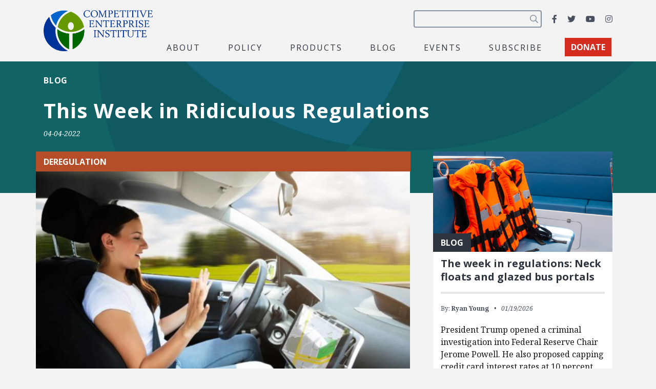

--- FILE ---
content_type: text/html; charset=utf-8
request_url: https://www.google.com/recaptcha/api2/anchor?ar=1&k=6LfZwjUiAAAAAN8vRh0pGcsvvXqvlWV2oC71AQHs&co=aHR0cHM6Ly9jZWkub3JnOjQ0Mw..&hl=en&v=PoyoqOPhxBO7pBk68S4YbpHZ&size=invisible&anchor-ms=20000&execute-ms=30000&cb=vtiag7mrfirv
body_size: 49450
content:
<!DOCTYPE HTML><html dir="ltr" lang="en"><head><meta http-equiv="Content-Type" content="text/html; charset=UTF-8">
<meta http-equiv="X-UA-Compatible" content="IE=edge">
<title>reCAPTCHA</title>
<style type="text/css">
/* cyrillic-ext */
@font-face {
  font-family: 'Roboto';
  font-style: normal;
  font-weight: 400;
  font-stretch: 100%;
  src: url(//fonts.gstatic.com/s/roboto/v48/KFO7CnqEu92Fr1ME7kSn66aGLdTylUAMa3GUBHMdazTgWw.woff2) format('woff2');
  unicode-range: U+0460-052F, U+1C80-1C8A, U+20B4, U+2DE0-2DFF, U+A640-A69F, U+FE2E-FE2F;
}
/* cyrillic */
@font-face {
  font-family: 'Roboto';
  font-style: normal;
  font-weight: 400;
  font-stretch: 100%;
  src: url(//fonts.gstatic.com/s/roboto/v48/KFO7CnqEu92Fr1ME7kSn66aGLdTylUAMa3iUBHMdazTgWw.woff2) format('woff2');
  unicode-range: U+0301, U+0400-045F, U+0490-0491, U+04B0-04B1, U+2116;
}
/* greek-ext */
@font-face {
  font-family: 'Roboto';
  font-style: normal;
  font-weight: 400;
  font-stretch: 100%;
  src: url(//fonts.gstatic.com/s/roboto/v48/KFO7CnqEu92Fr1ME7kSn66aGLdTylUAMa3CUBHMdazTgWw.woff2) format('woff2');
  unicode-range: U+1F00-1FFF;
}
/* greek */
@font-face {
  font-family: 'Roboto';
  font-style: normal;
  font-weight: 400;
  font-stretch: 100%;
  src: url(//fonts.gstatic.com/s/roboto/v48/KFO7CnqEu92Fr1ME7kSn66aGLdTylUAMa3-UBHMdazTgWw.woff2) format('woff2');
  unicode-range: U+0370-0377, U+037A-037F, U+0384-038A, U+038C, U+038E-03A1, U+03A3-03FF;
}
/* math */
@font-face {
  font-family: 'Roboto';
  font-style: normal;
  font-weight: 400;
  font-stretch: 100%;
  src: url(//fonts.gstatic.com/s/roboto/v48/KFO7CnqEu92Fr1ME7kSn66aGLdTylUAMawCUBHMdazTgWw.woff2) format('woff2');
  unicode-range: U+0302-0303, U+0305, U+0307-0308, U+0310, U+0312, U+0315, U+031A, U+0326-0327, U+032C, U+032F-0330, U+0332-0333, U+0338, U+033A, U+0346, U+034D, U+0391-03A1, U+03A3-03A9, U+03B1-03C9, U+03D1, U+03D5-03D6, U+03F0-03F1, U+03F4-03F5, U+2016-2017, U+2034-2038, U+203C, U+2040, U+2043, U+2047, U+2050, U+2057, U+205F, U+2070-2071, U+2074-208E, U+2090-209C, U+20D0-20DC, U+20E1, U+20E5-20EF, U+2100-2112, U+2114-2115, U+2117-2121, U+2123-214F, U+2190, U+2192, U+2194-21AE, U+21B0-21E5, U+21F1-21F2, U+21F4-2211, U+2213-2214, U+2216-22FF, U+2308-230B, U+2310, U+2319, U+231C-2321, U+2336-237A, U+237C, U+2395, U+239B-23B7, U+23D0, U+23DC-23E1, U+2474-2475, U+25AF, U+25B3, U+25B7, U+25BD, U+25C1, U+25CA, U+25CC, U+25FB, U+266D-266F, U+27C0-27FF, U+2900-2AFF, U+2B0E-2B11, U+2B30-2B4C, U+2BFE, U+3030, U+FF5B, U+FF5D, U+1D400-1D7FF, U+1EE00-1EEFF;
}
/* symbols */
@font-face {
  font-family: 'Roboto';
  font-style: normal;
  font-weight: 400;
  font-stretch: 100%;
  src: url(//fonts.gstatic.com/s/roboto/v48/KFO7CnqEu92Fr1ME7kSn66aGLdTylUAMaxKUBHMdazTgWw.woff2) format('woff2');
  unicode-range: U+0001-000C, U+000E-001F, U+007F-009F, U+20DD-20E0, U+20E2-20E4, U+2150-218F, U+2190, U+2192, U+2194-2199, U+21AF, U+21E6-21F0, U+21F3, U+2218-2219, U+2299, U+22C4-22C6, U+2300-243F, U+2440-244A, U+2460-24FF, U+25A0-27BF, U+2800-28FF, U+2921-2922, U+2981, U+29BF, U+29EB, U+2B00-2BFF, U+4DC0-4DFF, U+FFF9-FFFB, U+10140-1018E, U+10190-1019C, U+101A0, U+101D0-101FD, U+102E0-102FB, U+10E60-10E7E, U+1D2C0-1D2D3, U+1D2E0-1D37F, U+1F000-1F0FF, U+1F100-1F1AD, U+1F1E6-1F1FF, U+1F30D-1F30F, U+1F315, U+1F31C, U+1F31E, U+1F320-1F32C, U+1F336, U+1F378, U+1F37D, U+1F382, U+1F393-1F39F, U+1F3A7-1F3A8, U+1F3AC-1F3AF, U+1F3C2, U+1F3C4-1F3C6, U+1F3CA-1F3CE, U+1F3D4-1F3E0, U+1F3ED, U+1F3F1-1F3F3, U+1F3F5-1F3F7, U+1F408, U+1F415, U+1F41F, U+1F426, U+1F43F, U+1F441-1F442, U+1F444, U+1F446-1F449, U+1F44C-1F44E, U+1F453, U+1F46A, U+1F47D, U+1F4A3, U+1F4B0, U+1F4B3, U+1F4B9, U+1F4BB, U+1F4BF, U+1F4C8-1F4CB, U+1F4D6, U+1F4DA, U+1F4DF, U+1F4E3-1F4E6, U+1F4EA-1F4ED, U+1F4F7, U+1F4F9-1F4FB, U+1F4FD-1F4FE, U+1F503, U+1F507-1F50B, U+1F50D, U+1F512-1F513, U+1F53E-1F54A, U+1F54F-1F5FA, U+1F610, U+1F650-1F67F, U+1F687, U+1F68D, U+1F691, U+1F694, U+1F698, U+1F6AD, U+1F6B2, U+1F6B9-1F6BA, U+1F6BC, U+1F6C6-1F6CF, U+1F6D3-1F6D7, U+1F6E0-1F6EA, U+1F6F0-1F6F3, U+1F6F7-1F6FC, U+1F700-1F7FF, U+1F800-1F80B, U+1F810-1F847, U+1F850-1F859, U+1F860-1F887, U+1F890-1F8AD, U+1F8B0-1F8BB, U+1F8C0-1F8C1, U+1F900-1F90B, U+1F93B, U+1F946, U+1F984, U+1F996, U+1F9E9, U+1FA00-1FA6F, U+1FA70-1FA7C, U+1FA80-1FA89, U+1FA8F-1FAC6, U+1FACE-1FADC, U+1FADF-1FAE9, U+1FAF0-1FAF8, U+1FB00-1FBFF;
}
/* vietnamese */
@font-face {
  font-family: 'Roboto';
  font-style: normal;
  font-weight: 400;
  font-stretch: 100%;
  src: url(//fonts.gstatic.com/s/roboto/v48/KFO7CnqEu92Fr1ME7kSn66aGLdTylUAMa3OUBHMdazTgWw.woff2) format('woff2');
  unicode-range: U+0102-0103, U+0110-0111, U+0128-0129, U+0168-0169, U+01A0-01A1, U+01AF-01B0, U+0300-0301, U+0303-0304, U+0308-0309, U+0323, U+0329, U+1EA0-1EF9, U+20AB;
}
/* latin-ext */
@font-face {
  font-family: 'Roboto';
  font-style: normal;
  font-weight: 400;
  font-stretch: 100%;
  src: url(//fonts.gstatic.com/s/roboto/v48/KFO7CnqEu92Fr1ME7kSn66aGLdTylUAMa3KUBHMdazTgWw.woff2) format('woff2');
  unicode-range: U+0100-02BA, U+02BD-02C5, U+02C7-02CC, U+02CE-02D7, U+02DD-02FF, U+0304, U+0308, U+0329, U+1D00-1DBF, U+1E00-1E9F, U+1EF2-1EFF, U+2020, U+20A0-20AB, U+20AD-20C0, U+2113, U+2C60-2C7F, U+A720-A7FF;
}
/* latin */
@font-face {
  font-family: 'Roboto';
  font-style: normal;
  font-weight: 400;
  font-stretch: 100%;
  src: url(//fonts.gstatic.com/s/roboto/v48/KFO7CnqEu92Fr1ME7kSn66aGLdTylUAMa3yUBHMdazQ.woff2) format('woff2');
  unicode-range: U+0000-00FF, U+0131, U+0152-0153, U+02BB-02BC, U+02C6, U+02DA, U+02DC, U+0304, U+0308, U+0329, U+2000-206F, U+20AC, U+2122, U+2191, U+2193, U+2212, U+2215, U+FEFF, U+FFFD;
}
/* cyrillic-ext */
@font-face {
  font-family: 'Roboto';
  font-style: normal;
  font-weight: 500;
  font-stretch: 100%;
  src: url(//fonts.gstatic.com/s/roboto/v48/KFO7CnqEu92Fr1ME7kSn66aGLdTylUAMa3GUBHMdazTgWw.woff2) format('woff2');
  unicode-range: U+0460-052F, U+1C80-1C8A, U+20B4, U+2DE0-2DFF, U+A640-A69F, U+FE2E-FE2F;
}
/* cyrillic */
@font-face {
  font-family: 'Roboto';
  font-style: normal;
  font-weight: 500;
  font-stretch: 100%;
  src: url(//fonts.gstatic.com/s/roboto/v48/KFO7CnqEu92Fr1ME7kSn66aGLdTylUAMa3iUBHMdazTgWw.woff2) format('woff2');
  unicode-range: U+0301, U+0400-045F, U+0490-0491, U+04B0-04B1, U+2116;
}
/* greek-ext */
@font-face {
  font-family: 'Roboto';
  font-style: normal;
  font-weight: 500;
  font-stretch: 100%;
  src: url(//fonts.gstatic.com/s/roboto/v48/KFO7CnqEu92Fr1ME7kSn66aGLdTylUAMa3CUBHMdazTgWw.woff2) format('woff2');
  unicode-range: U+1F00-1FFF;
}
/* greek */
@font-face {
  font-family: 'Roboto';
  font-style: normal;
  font-weight: 500;
  font-stretch: 100%;
  src: url(//fonts.gstatic.com/s/roboto/v48/KFO7CnqEu92Fr1ME7kSn66aGLdTylUAMa3-UBHMdazTgWw.woff2) format('woff2');
  unicode-range: U+0370-0377, U+037A-037F, U+0384-038A, U+038C, U+038E-03A1, U+03A3-03FF;
}
/* math */
@font-face {
  font-family: 'Roboto';
  font-style: normal;
  font-weight: 500;
  font-stretch: 100%;
  src: url(//fonts.gstatic.com/s/roboto/v48/KFO7CnqEu92Fr1ME7kSn66aGLdTylUAMawCUBHMdazTgWw.woff2) format('woff2');
  unicode-range: U+0302-0303, U+0305, U+0307-0308, U+0310, U+0312, U+0315, U+031A, U+0326-0327, U+032C, U+032F-0330, U+0332-0333, U+0338, U+033A, U+0346, U+034D, U+0391-03A1, U+03A3-03A9, U+03B1-03C9, U+03D1, U+03D5-03D6, U+03F0-03F1, U+03F4-03F5, U+2016-2017, U+2034-2038, U+203C, U+2040, U+2043, U+2047, U+2050, U+2057, U+205F, U+2070-2071, U+2074-208E, U+2090-209C, U+20D0-20DC, U+20E1, U+20E5-20EF, U+2100-2112, U+2114-2115, U+2117-2121, U+2123-214F, U+2190, U+2192, U+2194-21AE, U+21B0-21E5, U+21F1-21F2, U+21F4-2211, U+2213-2214, U+2216-22FF, U+2308-230B, U+2310, U+2319, U+231C-2321, U+2336-237A, U+237C, U+2395, U+239B-23B7, U+23D0, U+23DC-23E1, U+2474-2475, U+25AF, U+25B3, U+25B7, U+25BD, U+25C1, U+25CA, U+25CC, U+25FB, U+266D-266F, U+27C0-27FF, U+2900-2AFF, U+2B0E-2B11, U+2B30-2B4C, U+2BFE, U+3030, U+FF5B, U+FF5D, U+1D400-1D7FF, U+1EE00-1EEFF;
}
/* symbols */
@font-face {
  font-family: 'Roboto';
  font-style: normal;
  font-weight: 500;
  font-stretch: 100%;
  src: url(//fonts.gstatic.com/s/roboto/v48/KFO7CnqEu92Fr1ME7kSn66aGLdTylUAMaxKUBHMdazTgWw.woff2) format('woff2');
  unicode-range: U+0001-000C, U+000E-001F, U+007F-009F, U+20DD-20E0, U+20E2-20E4, U+2150-218F, U+2190, U+2192, U+2194-2199, U+21AF, U+21E6-21F0, U+21F3, U+2218-2219, U+2299, U+22C4-22C6, U+2300-243F, U+2440-244A, U+2460-24FF, U+25A0-27BF, U+2800-28FF, U+2921-2922, U+2981, U+29BF, U+29EB, U+2B00-2BFF, U+4DC0-4DFF, U+FFF9-FFFB, U+10140-1018E, U+10190-1019C, U+101A0, U+101D0-101FD, U+102E0-102FB, U+10E60-10E7E, U+1D2C0-1D2D3, U+1D2E0-1D37F, U+1F000-1F0FF, U+1F100-1F1AD, U+1F1E6-1F1FF, U+1F30D-1F30F, U+1F315, U+1F31C, U+1F31E, U+1F320-1F32C, U+1F336, U+1F378, U+1F37D, U+1F382, U+1F393-1F39F, U+1F3A7-1F3A8, U+1F3AC-1F3AF, U+1F3C2, U+1F3C4-1F3C6, U+1F3CA-1F3CE, U+1F3D4-1F3E0, U+1F3ED, U+1F3F1-1F3F3, U+1F3F5-1F3F7, U+1F408, U+1F415, U+1F41F, U+1F426, U+1F43F, U+1F441-1F442, U+1F444, U+1F446-1F449, U+1F44C-1F44E, U+1F453, U+1F46A, U+1F47D, U+1F4A3, U+1F4B0, U+1F4B3, U+1F4B9, U+1F4BB, U+1F4BF, U+1F4C8-1F4CB, U+1F4D6, U+1F4DA, U+1F4DF, U+1F4E3-1F4E6, U+1F4EA-1F4ED, U+1F4F7, U+1F4F9-1F4FB, U+1F4FD-1F4FE, U+1F503, U+1F507-1F50B, U+1F50D, U+1F512-1F513, U+1F53E-1F54A, U+1F54F-1F5FA, U+1F610, U+1F650-1F67F, U+1F687, U+1F68D, U+1F691, U+1F694, U+1F698, U+1F6AD, U+1F6B2, U+1F6B9-1F6BA, U+1F6BC, U+1F6C6-1F6CF, U+1F6D3-1F6D7, U+1F6E0-1F6EA, U+1F6F0-1F6F3, U+1F6F7-1F6FC, U+1F700-1F7FF, U+1F800-1F80B, U+1F810-1F847, U+1F850-1F859, U+1F860-1F887, U+1F890-1F8AD, U+1F8B0-1F8BB, U+1F8C0-1F8C1, U+1F900-1F90B, U+1F93B, U+1F946, U+1F984, U+1F996, U+1F9E9, U+1FA00-1FA6F, U+1FA70-1FA7C, U+1FA80-1FA89, U+1FA8F-1FAC6, U+1FACE-1FADC, U+1FADF-1FAE9, U+1FAF0-1FAF8, U+1FB00-1FBFF;
}
/* vietnamese */
@font-face {
  font-family: 'Roboto';
  font-style: normal;
  font-weight: 500;
  font-stretch: 100%;
  src: url(//fonts.gstatic.com/s/roboto/v48/KFO7CnqEu92Fr1ME7kSn66aGLdTylUAMa3OUBHMdazTgWw.woff2) format('woff2');
  unicode-range: U+0102-0103, U+0110-0111, U+0128-0129, U+0168-0169, U+01A0-01A1, U+01AF-01B0, U+0300-0301, U+0303-0304, U+0308-0309, U+0323, U+0329, U+1EA0-1EF9, U+20AB;
}
/* latin-ext */
@font-face {
  font-family: 'Roboto';
  font-style: normal;
  font-weight: 500;
  font-stretch: 100%;
  src: url(//fonts.gstatic.com/s/roboto/v48/KFO7CnqEu92Fr1ME7kSn66aGLdTylUAMa3KUBHMdazTgWw.woff2) format('woff2');
  unicode-range: U+0100-02BA, U+02BD-02C5, U+02C7-02CC, U+02CE-02D7, U+02DD-02FF, U+0304, U+0308, U+0329, U+1D00-1DBF, U+1E00-1E9F, U+1EF2-1EFF, U+2020, U+20A0-20AB, U+20AD-20C0, U+2113, U+2C60-2C7F, U+A720-A7FF;
}
/* latin */
@font-face {
  font-family: 'Roboto';
  font-style: normal;
  font-weight: 500;
  font-stretch: 100%;
  src: url(//fonts.gstatic.com/s/roboto/v48/KFO7CnqEu92Fr1ME7kSn66aGLdTylUAMa3yUBHMdazQ.woff2) format('woff2');
  unicode-range: U+0000-00FF, U+0131, U+0152-0153, U+02BB-02BC, U+02C6, U+02DA, U+02DC, U+0304, U+0308, U+0329, U+2000-206F, U+20AC, U+2122, U+2191, U+2193, U+2212, U+2215, U+FEFF, U+FFFD;
}
/* cyrillic-ext */
@font-face {
  font-family: 'Roboto';
  font-style: normal;
  font-weight: 900;
  font-stretch: 100%;
  src: url(//fonts.gstatic.com/s/roboto/v48/KFO7CnqEu92Fr1ME7kSn66aGLdTylUAMa3GUBHMdazTgWw.woff2) format('woff2');
  unicode-range: U+0460-052F, U+1C80-1C8A, U+20B4, U+2DE0-2DFF, U+A640-A69F, U+FE2E-FE2F;
}
/* cyrillic */
@font-face {
  font-family: 'Roboto';
  font-style: normal;
  font-weight: 900;
  font-stretch: 100%;
  src: url(//fonts.gstatic.com/s/roboto/v48/KFO7CnqEu92Fr1ME7kSn66aGLdTylUAMa3iUBHMdazTgWw.woff2) format('woff2');
  unicode-range: U+0301, U+0400-045F, U+0490-0491, U+04B0-04B1, U+2116;
}
/* greek-ext */
@font-face {
  font-family: 'Roboto';
  font-style: normal;
  font-weight: 900;
  font-stretch: 100%;
  src: url(//fonts.gstatic.com/s/roboto/v48/KFO7CnqEu92Fr1ME7kSn66aGLdTylUAMa3CUBHMdazTgWw.woff2) format('woff2');
  unicode-range: U+1F00-1FFF;
}
/* greek */
@font-face {
  font-family: 'Roboto';
  font-style: normal;
  font-weight: 900;
  font-stretch: 100%;
  src: url(//fonts.gstatic.com/s/roboto/v48/KFO7CnqEu92Fr1ME7kSn66aGLdTylUAMa3-UBHMdazTgWw.woff2) format('woff2');
  unicode-range: U+0370-0377, U+037A-037F, U+0384-038A, U+038C, U+038E-03A1, U+03A3-03FF;
}
/* math */
@font-face {
  font-family: 'Roboto';
  font-style: normal;
  font-weight: 900;
  font-stretch: 100%;
  src: url(//fonts.gstatic.com/s/roboto/v48/KFO7CnqEu92Fr1ME7kSn66aGLdTylUAMawCUBHMdazTgWw.woff2) format('woff2');
  unicode-range: U+0302-0303, U+0305, U+0307-0308, U+0310, U+0312, U+0315, U+031A, U+0326-0327, U+032C, U+032F-0330, U+0332-0333, U+0338, U+033A, U+0346, U+034D, U+0391-03A1, U+03A3-03A9, U+03B1-03C9, U+03D1, U+03D5-03D6, U+03F0-03F1, U+03F4-03F5, U+2016-2017, U+2034-2038, U+203C, U+2040, U+2043, U+2047, U+2050, U+2057, U+205F, U+2070-2071, U+2074-208E, U+2090-209C, U+20D0-20DC, U+20E1, U+20E5-20EF, U+2100-2112, U+2114-2115, U+2117-2121, U+2123-214F, U+2190, U+2192, U+2194-21AE, U+21B0-21E5, U+21F1-21F2, U+21F4-2211, U+2213-2214, U+2216-22FF, U+2308-230B, U+2310, U+2319, U+231C-2321, U+2336-237A, U+237C, U+2395, U+239B-23B7, U+23D0, U+23DC-23E1, U+2474-2475, U+25AF, U+25B3, U+25B7, U+25BD, U+25C1, U+25CA, U+25CC, U+25FB, U+266D-266F, U+27C0-27FF, U+2900-2AFF, U+2B0E-2B11, U+2B30-2B4C, U+2BFE, U+3030, U+FF5B, U+FF5D, U+1D400-1D7FF, U+1EE00-1EEFF;
}
/* symbols */
@font-face {
  font-family: 'Roboto';
  font-style: normal;
  font-weight: 900;
  font-stretch: 100%;
  src: url(//fonts.gstatic.com/s/roboto/v48/KFO7CnqEu92Fr1ME7kSn66aGLdTylUAMaxKUBHMdazTgWw.woff2) format('woff2');
  unicode-range: U+0001-000C, U+000E-001F, U+007F-009F, U+20DD-20E0, U+20E2-20E4, U+2150-218F, U+2190, U+2192, U+2194-2199, U+21AF, U+21E6-21F0, U+21F3, U+2218-2219, U+2299, U+22C4-22C6, U+2300-243F, U+2440-244A, U+2460-24FF, U+25A0-27BF, U+2800-28FF, U+2921-2922, U+2981, U+29BF, U+29EB, U+2B00-2BFF, U+4DC0-4DFF, U+FFF9-FFFB, U+10140-1018E, U+10190-1019C, U+101A0, U+101D0-101FD, U+102E0-102FB, U+10E60-10E7E, U+1D2C0-1D2D3, U+1D2E0-1D37F, U+1F000-1F0FF, U+1F100-1F1AD, U+1F1E6-1F1FF, U+1F30D-1F30F, U+1F315, U+1F31C, U+1F31E, U+1F320-1F32C, U+1F336, U+1F378, U+1F37D, U+1F382, U+1F393-1F39F, U+1F3A7-1F3A8, U+1F3AC-1F3AF, U+1F3C2, U+1F3C4-1F3C6, U+1F3CA-1F3CE, U+1F3D4-1F3E0, U+1F3ED, U+1F3F1-1F3F3, U+1F3F5-1F3F7, U+1F408, U+1F415, U+1F41F, U+1F426, U+1F43F, U+1F441-1F442, U+1F444, U+1F446-1F449, U+1F44C-1F44E, U+1F453, U+1F46A, U+1F47D, U+1F4A3, U+1F4B0, U+1F4B3, U+1F4B9, U+1F4BB, U+1F4BF, U+1F4C8-1F4CB, U+1F4D6, U+1F4DA, U+1F4DF, U+1F4E3-1F4E6, U+1F4EA-1F4ED, U+1F4F7, U+1F4F9-1F4FB, U+1F4FD-1F4FE, U+1F503, U+1F507-1F50B, U+1F50D, U+1F512-1F513, U+1F53E-1F54A, U+1F54F-1F5FA, U+1F610, U+1F650-1F67F, U+1F687, U+1F68D, U+1F691, U+1F694, U+1F698, U+1F6AD, U+1F6B2, U+1F6B9-1F6BA, U+1F6BC, U+1F6C6-1F6CF, U+1F6D3-1F6D7, U+1F6E0-1F6EA, U+1F6F0-1F6F3, U+1F6F7-1F6FC, U+1F700-1F7FF, U+1F800-1F80B, U+1F810-1F847, U+1F850-1F859, U+1F860-1F887, U+1F890-1F8AD, U+1F8B0-1F8BB, U+1F8C0-1F8C1, U+1F900-1F90B, U+1F93B, U+1F946, U+1F984, U+1F996, U+1F9E9, U+1FA00-1FA6F, U+1FA70-1FA7C, U+1FA80-1FA89, U+1FA8F-1FAC6, U+1FACE-1FADC, U+1FADF-1FAE9, U+1FAF0-1FAF8, U+1FB00-1FBFF;
}
/* vietnamese */
@font-face {
  font-family: 'Roboto';
  font-style: normal;
  font-weight: 900;
  font-stretch: 100%;
  src: url(//fonts.gstatic.com/s/roboto/v48/KFO7CnqEu92Fr1ME7kSn66aGLdTylUAMa3OUBHMdazTgWw.woff2) format('woff2');
  unicode-range: U+0102-0103, U+0110-0111, U+0128-0129, U+0168-0169, U+01A0-01A1, U+01AF-01B0, U+0300-0301, U+0303-0304, U+0308-0309, U+0323, U+0329, U+1EA0-1EF9, U+20AB;
}
/* latin-ext */
@font-face {
  font-family: 'Roboto';
  font-style: normal;
  font-weight: 900;
  font-stretch: 100%;
  src: url(//fonts.gstatic.com/s/roboto/v48/KFO7CnqEu92Fr1ME7kSn66aGLdTylUAMa3KUBHMdazTgWw.woff2) format('woff2');
  unicode-range: U+0100-02BA, U+02BD-02C5, U+02C7-02CC, U+02CE-02D7, U+02DD-02FF, U+0304, U+0308, U+0329, U+1D00-1DBF, U+1E00-1E9F, U+1EF2-1EFF, U+2020, U+20A0-20AB, U+20AD-20C0, U+2113, U+2C60-2C7F, U+A720-A7FF;
}
/* latin */
@font-face {
  font-family: 'Roboto';
  font-style: normal;
  font-weight: 900;
  font-stretch: 100%;
  src: url(//fonts.gstatic.com/s/roboto/v48/KFO7CnqEu92Fr1ME7kSn66aGLdTylUAMa3yUBHMdazQ.woff2) format('woff2');
  unicode-range: U+0000-00FF, U+0131, U+0152-0153, U+02BB-02BC, U+02C6, U+02DA, U+02DC, U+0304, U+0308, U+0329, U+2000-206F, U+20AC, U+2122, U+2191, U+2193, U+2212, U+2215, U+FEFF, U+FFFD;
}

</style>
<link rel="stylesheet" type="text/css" href="https://www.gstatic.com/recaptcha/releases/PoyoqOPhxBO7pBk68S4YbpHZ/styles__ltr.css">
<script nonce="hexH-a6EhgBG7UKCF--owQ" type="text/javascript">window['__recaptcha_api'] = 'https://www.google.com/recaptcha/api2/';</script>
<script type="text/javascript" src="https://www.gstatic.com/recaptcha/releases/PoyoqOPhxBO7pBk68S4YbpHZ/recaptcha__en.js" nonce="hexH-a6EhgBG7UKCF--owQ">
      
    </script></head>
<body><div id="rc-anchor-alert" class="rc-anchor-alert"></div>
<input type="hidden" id="recaptcha-token" value="[base64]">
<script type="text/javascript" nonce="hexH-a6EhgBG7UKCF--owQ">
      recaptcha.anchor.Main.init("[\x22ainput\x22,[\x22bgdata\x22,\x22\x22,\[base64]/[base64]/[base64]/bmV3IHJbeF0oY1swXSk6RT09Mj9uZXcgclt4XShjWzBdLGNbMV0pOkU9PTM/bmV3IHJbeF0oY1swXSxjWzFdLGNbMl0pOkU9PTQ/[base64]/[base64]/[base64]/[base64]/[base64]/[base64]/[base64]/[base64]\x22,\[base64]\x22,\[base64]/DisKowrfCgMOXw5bCisOMwpnChSPDt2xVwrzDgcKyAwV7WDjDgQRbwobCkMKowoXDqn/Cn8Kfw5Bhw63CmMKzw5BFQsOawojClBbDjjjDh2BkfhvCg3Mzeyg4wrFYScOwVBw9YAXDtsOrw599w5tgw4jDrSPDonjDosKFwpDCrcK5wqkTEMO8csOJNUJZOMKmw6nCiANWPXHDk8KaV2PCucKTwqEew4jCthvChnbCol7CsG3ChcOSbcKsTcOBNMOaGsK/[base64]/CpWt4wpzDlnNgZMKBwp3Ds8KywpJIw5t3worDkcKvwqTClcOCG8KNw5/[base64]/Dr8OSeB5BwrsLZjPCon4CYMK7F8OTw57CuCLCjcKiwrLCj8ONfMO4SgrCtjdvw5HDglHDt8Oqw7sJwoXDmMK9IgrDvD4qwoLDiDB4cB/DrMO6wok4w7nDhBRMMsKHw6pUwrXDiMKsw6/DpWEGw4bCrcKgwqxGwoBCDMOYw6HCt8KqDcOpCsK8wqvCmcKmw71ow5rCjcKJw51YZcK4QcO/NcOJw5fCgV7CkcOzADzDnG7Cmws6wqrCqcKHMsORwoo7wqsaGGA5wrgjJ8Kkw5MdH2EBwo4uwoHDpm7CvcKXOEYaw7XChzpYF8O/w77DlcOHw6vCtE7DhcK3eRxZwp3DgmhSEsONw5pmwo3Cl8Krw4hKw7JFw4bCgktLQxvCtMOVKhRUw5PCj8KYGjAuwprCiW7Coy4mahXCmUoQARHCizLCjhJRH03CjMOuw6nCnT/CuEclKcOdw7UbJcOUwrkcw5vCqMO0Kx5DwoDChmnCujnDiUfCugMEYcO3JcOWwrEXw4TDrThOwobClsOfw4bCuiPCih1OGkvDicOwwqEwBHV4O8KxwrfDjxPDsh5jZwnCr8KOw7fCi8OST8OVw7TCpxUGw5BqU1EDenLDpMO5c8KYwr5Fw5zCkT/[base64]/DEjDpG3DjV/DkcOweDnDn1zDr8OuwozDnk/CucOLw6oWJ3A0w7VOw4UHwr3CiMKfTMKxFcKfJE3CisKtS8OQdBJIwqvDscK3wrjDhsK7w5DDnMKnw6k7wo/Ct8OhFsOiKcKvw7IRwqUzwq41UXjDtsOSWcOpw5UUw7tNwp45MxZCw40Yw650FMKPH1hDw6jDssOww67DucKGbAbDkyTDqSDDrlLCvcKSZcOFMg7DjsO9BMKDw6hdGjzCh37DugLCpyYBwqDDthkxwq/DrcKiwrZZw7VvLE7DjcKXwpssF3ECaMK/w6/Dk8KaBsOEHMKqwoU5N8OfwpPDi8KYDRZVw4bCtil3KU5Nw4fCh8KWGsOhSUrCjBE9w59uJG3DuMO0w5l2UwZvMsK1wrwzcMKjPMKmwrRMw6J3ThXConh1wqzCpcKTMUgcw5QSwocLYMK+w5bCv3HDpMOgd8OIwpXCgCFYFh/DtcOuwrzCj3/[base64]/eMKOCHbDkcOfO8KfwpTCiQJ7w7PDnW/DuhXCkcOgw4HDqcOlwrwVw4QbMCUvwqQwfChHwrfDksOFGsKtw7nCh8Kmw584MsKeABZ1w4UJD8Kyw4kew6dsU8K7w7Zbw7YbwqrDpMO/GSHDhSzDn8O6w6PCizdIW8OcwrXDkCkSGljDiXEfw4AwDcO8w78VAVHCh8O6eioYw7t7UcOrw57DqMKXIcKyF8K1w5PCp8O9aA1Pw6sUJMKUN8OuwrLCjyvCvMOAw4jDqw8SK8KfPiDCoF0Sw5dBKlNTw6/DuHFLw5PDosOZw546A8K6wrHDg8KQIMOnwqLDlMOhwo7Cix/[base64]/[base64]/wpo7wrsMMnlmw6DCrcK/OcKgwptWwqXCrsK8XMOMfQ4Hw7UqTsKjwo7CiwDCn8O5bsOPdHHDt2YuB8OKwpkgw5zDmMODI1NDKF1gwoJ7wrgOAsKswpE3wqzCl1kGwrHDjVk7w5XCqDd2ccOkw7bDm8Klw5rDgAN+WELCj8OtDQRtZ8OkKA7CtSjCuMKmKyfCiD4Uen/[base64]/Dkz/Cj8O2woLDnXAEPwgHRhQhw7wDw5rDmGxIwoTDuzTCq0/DusOhJcOrS8KhwqFCZS3DicK3dgjDn8OCwr7DnRHDqAIdwq/CrC9ZwrPDiiHDvsOIw6dtwpbDgMO+w4lDwpwOw7hkw6o2CsKHCsKFPFfDpMOlAEQkIsK6w4wGwrDDgzrDoEMrw4/CmcKqwohNBsKPEVfDi8OqH8OkUw/CunrDtcOIc3tNXgvDusOYWUnCocOrwqfDuibCvgLCisKzwrFpDWQHVcOgS3gFw7wMw70wCcK0w7IZd1jDtsO2w6rDn8KZV8OYwq9Pew7CoWvCmsKuYMOEw7vDkcKOw6XCucKkwpfCoWxnwrosfUfCuy1PKm/DqmfCgMKYw5jCsF0Fwqstw4ZdwrtOQcKbUcKMPxnDg8Orw49GVmMBeMOPcGAXQMKMwqVLQsOYHMOzccKWdS/DgE02E8K/w6tbwq3DlcK6wqfDucKmUwcAw7dCe8ONwqrDr8KfA8KvLMKqw7pBw6lKwqvDunbCvcKYPmMUVHvDvGnCsHQ7c0BNBSTDohLDiWrDv8OjQBY9eMKMwpPDhkrCiwTCpsKmw63CjsKbwqgUw5dIDS/DskXCoSTDtDXDmRrDmcKFOMK8dMK0w53DrURoQmHCocOpwr5+w6NqfjzCgQc/GRNgw4F5Rg5Gw5QCw73DjsOWwoF5Y8KUwpZmDkNJd1TDs8KiMcOBRcK/UyVrwp1hKcKRHjlDwrpIw7Ufw67DucO7wpwudiDDp8KAw6nDsg1DF0hddsKNHWbDosKawrhTYMKtWk8RS8O0U8ObwogsDHs/c8OWWGrCrArCgMKcw7XCl8OiJMOswpkPwqTDlsK+MhrCm8K1X8OMWB5yWcOsCWHCjykew6vDgzHDlH/DqBXDlCfCrBE7wovDmT7DhcOUEDs2CMKbwodGw7kow6zDgAJnwqtrKsK9dRPCr8KeGcOYak7CjTnDhiEiGWpQAsOAJcO3w5Uyw4cZN8OJwoDCj0ceJ3DDl8OrwosfDMORBjrDlsOXwpvDkcKmw6hJwpFTXGQDIlrCkUbClj/[base64]/[base64]/CjzTDskDCqsOWSsK5L8OcTEFYwr/DjQZywonCrjVTXMOlw4czHUh0wobDkMK5BMK1Lwgrf27DjMKxw5Z+w7PDmUbCjETCtgHDpTJowofDiMO5w5U8L8OKw4/CicKewqMYWcK1wpfCj8KQScOQT8Okw6FLMHVHwovDqRzDlsKoc8OVw5krwoINH8OkUsOfwrMhw6wKTEvDiDpvw63CviYSw6ckJyHCmcK5wp/Cu0HCjhZlfMOCQyLCqMOmwrjCq8Olwq3CqAA8NcKKwpx3LgvCiMOXwqEGLTYCw4fCicKYH8Ogw55WSDjCtcO4woUww6tRbMOYw5/DvcOww67Ds8OpTljDoGR8KlHDiWlySHA/R8OKw40LPsKtVcKrZsOLw5kkbsKHwoc8BcOHd8OeUQUkw43ChcOoM8OzaGIUBMOtOsOtw53CnGQ3ZiIxw5Zwwq3DksKhw5V8UcOmCsKGwrEvw4LCpsKPwoJUe8KKZcOZWi/CkcK7w5BHw4NDBzt2ZMKUwogCw7ATwqUmccK0wrcowrR6KcO7A8Orw7oSwpDClnTDicK/w4rDpMKoOBMna8ORTyrCv8KawplwwrXCqMOHEsO/wqrDq8OVwrsBZMKWwowMGDzDsRVZf8Kbw6vDrcOow5kVZWPDmgnDvMOveGDDox56XsKLCGvDp8O4SsKYPcOIwrdcHcOgw4bCjsO8wrTDgA9LDifDrjUXw59Lw7QfQcK2wp/Dt8Kww6gcw7nCumMhw6bCm8O0wrzDtDMTwo5fw4RKOcKtw6HChwzCsWPChMOaBsK8w7jDiMKwIMOzwoPCjcO6wpMWw6RPcmrDmcKGVARvwpPDlcOnworDrcOowq1SwrfCm8O+wpwHw6nCmMK/wr7Ct8OXVUpYRXbCmMK6GcK/Jx3DjidoBn/DtFg1w4HCr3TChMOpwqImwro1cFkhW8KDw5BrI1VIwozChDYrwpTDqcOhdDdRwoQ5w7XDlsOTGMOuw43DvGVWw43DnsKkPGPDksOrw43Cg2lcPA1zwoNWHsKjCTrDvD3Cs8KoDMOZWcOqwq3DixTCkcO/a8KOwojDnMKWPMODwpJsw63DhxBfacOwwppMJAjCsmfDi8KgwrXDoMO5w69qwrzCn0ZRPMOCw7ZMwoBnw5JYw7LCvcK/AcKIwp/[base64]/wrvDlCdbwqVIwqtWwr5ewpbDj1rDrVTCvmZRw6DDvMO9wofDiA7Ci8O6w7jCuXTCoBrCoQnDpsOcGWbDrwbDuMOMwoDCgcKmFsKLXcOxMMOxQsOQw4rDncO+wrPCuHh/[base64]/DkAFAYCYKE0zCv2DDrA/CoDzCl8KDWsOyd8K9NsK1HcOvXUEzPQFbWcK4E08tw7XCkcOwZcKFwqNrw5Q5w4TDo8KxwowpwqHDjWbChcOSJsK4woBlHzUUIx3CljAMIQ/DnVbCu2pfwo0Dw5/DsiIqUcOVCMO3WMKQw73DpGwlC0vChMOGwqEUw516wqfCt8Kcw4JqD1YtcsOlesKPwpxKw6towpQhVMKCwqRMw7V4wqEjw7nDvMORC8O7RCpgw6rDtMK/HcOZMgvCpsOiw73Dn8K9wrspBcODwp/CuTzDusKSw4jDhMOaasO8wrjCgsOuJcKBwpXCpsKgecO6wqsxGMK2wp/DksOZJMORVsO+OArCtEsYw4otwrDCk8KMRMKLw6nDpwtzw77CoMOqwqFnX2jCgsKPKcOtwpjCtXbCvwEwwpoiwrsHw5JvPADCimQMwp/CrsKKXcKbPmzCkcKEwpMww77DgxdfwpdWbA3Cp1/CtRRDwoMXwpVuw6YBMyHCi8K5wrAMXkw/YAsvOGxWZsOXXScNw4FKw5jCp8Ozwrp9Hmh+wr0ZOX1qwpXDpcOYFkvCj0wgGsKnFm94ZcO1w4fDicO4w7giBMKdbGUzHsKca8OAwpkPbcKEVCLCqcKowpLDt8ONZcOcYijCmsKIw7rCojrDscOewqd/w5kIwo7DhMKKw6IYMz9SScKBw5I+wrXCqhQHwoA7TsOew51bwqNrOMOuS8Oaw77DpsKEKsKiwqIIw7DDkcKVPgsrM8KuagrCqsOqw4NHw4ZTwoswwpTDvcOfVcKXw57Cn8KTwpQgYU7ClsKaw7TCh8K5Ng9Aw6bDgcKFN27Dv8K6wp7Dn8K/w4jCicOew40YwoHDj8OWQsKwYMOAESzDlk/[base64]/I8OYw7zDjsKhHMK8w6pqGXLCoWnDvibCksOMw5RaKAvCsgjCgX5SwrlYw49xw4JzTkd7wpk9bMOVw70MwpR/QnrCs8OjwqzDtsObwrlBfijDpzoON8OWSsO5w7kFwpfClMO7NsKCw7rDjVPCojXCvhLDp1HDqsOSVyTCnDQ0JVTDhsK0wqjDocK5w7nCrsOSwoXDmUdmZz1twozDvQ1iZykZagQPB8O1wqbCoDcxwp/DrxtSwpxVasKSDcO7wrLCm8OIUwLCpcKbIV9ewr3Dl8ONGw0kw4FmUcOrwo/[base64]/DnMKew4fDqMKVwoHDrkY2woPDgnPCssK7w4LDvSYaw5NLccOzw7LCgRoawofDisOZw5FrwqfCvW7DjGDCq1/CvMKcw5zDvArCksOXT8OuZnjDnsK7HMOqS09vNcKjUcOuwonDnsKNacOfwrTCkMKqAsOWw4EnwpHDosKewrE7DGzCvsKiw7tvaMOeYVjDt8OlKiTCgQMnUcORA2jDkTgUG8OYB8O5ccKDAWswcTMDw6vDvVgEwpEXMMK6w4PDjMO2wqhZw7Jhwq/CgcOvHMOHw7pHYinDscORD8KAw4gJw5EfwpfDgMOBwq8uwr7Dr8K2w5hpw5bDh8Kxw4rCi8K+w5Z8LUfDnMOfBMOiw6bDhVtqwrTDllhkwqwCw5wFJ8Kvw68Qw5FVw7DClTAdwobCn8O9ZXbCijVSMTgvwq5RK8O9awsBwpx/w6fDtMOoH8KSRsKgbTXDtcKPTTrCj8KLJlMYF8Olw7bDvyjDo3glfcKhaV/CicKefiAITsOyw6rDn8OCGmFmworDmzbDgsKHwqrDksOiw4IVw7XCoBQdwqlLwpp2wp4mbBHCvsK4woYxwrtiL0EMw5UQHMOhw5rDuSxwAsOLd8KxOMKzw6HDlsOSWcK9IsOzw7DCjgvDiXXCuhfCicK8wpPCicK6N1rDsHhRTsOGw6/ColFZciUlZXtkXsO5wq1PH0NYW0A/w70aw7klwo1bKcK1w5tsBsOnwrUFwqDCncOyAFhSYATChXpPw7HCssOVbmwLw7lGNsKYw5vDvHbDvD0Cw7UkPsObFsKvDjbCsg/DtMO/[base64]/CmUTDjA9TMWDDrsOefHzDh1lcw5rDlgLCoMKAW8KlFllxw5bDrRfCt25mwrrCu8KOF8KQV8OFwo/[base64]/CtMKRwod2QsKjYwwgw4sFwpsfJcODeTZhw5xxMcKJY8KkSyXCmjlbCcODcG3DlDEZPMOuU8K2wpZMNMKncsKmbsOGw4sWUxcgSzXCrELCvzXCqiFKDF/Dv8KawrzDuMKJYRTDpyXCvcKEwq/DmgjDmsKIw5ckUVzDhV9ta37Cj8KzKTlMw4TDt8KCeE8zR8KzTDLDlMK2GzjDhMKBwqIicW1yOMO3F8KPOSxvNHjDnkfCnCI1wp/DjsKKw7BJVB3CtVlcFsKnw5fCsCrCklnChcKdLsKjwrQdBcKUOnNNw6FhAcONcx19w67DiWE1OkBww7TDvmALwq4ew481VF08UMKOw51Bwp51X8KDw6ccEMK5DMK7KirDvcOAIydJw6HCn8ONUgcdbAHDn8OVw5hdEQoHw5wxwrjDoMKsKMObw4M0wpbDgX/DuMOxwprCucOAW8OhcMOsw5jDosKNVcKiTMKCwq/DjDLDiG/Ct0ZdE3TDv8O9wrvDgC/CjMO8wqRnw4HCh2c7w5zDgykxJMK7Zk/DimrDlz/[base64]/CvcKXw5PCjcO0wp9gw5PDg8K9awd8w7rCrcK4wo8Vf8OSYSc8w5gNbHHCisOuw6RYesOOJD1dw5vCnmx+XE15CsO1wprDtn1iw58uOcKVC8O8wo/DrUDCiGrCtMOnS8O1YhzClcKRw6LCj2cCw5VTw4FbDsKNwoMYehzCuG4AaDwdbMKPwpPCkwtSTHITwqLChcKOc8Okw53CvnvCihvCs8Oow5ZdZR9EwrA/[base64]/Crwtkw6LDo8Kww5bCmSPCjsOiwr0yBFzDny55w49GO1/CrSHCusOdHmQvTMKjNsOZwrPDrE4iw6vClG3CoTHDgsOrwqsUXWHCpsK6QBhcwqoZwp5tw6vCvcKPCQ94wp3DvcKBw6xBFWXDscO5w4jDh3Btw47Dr8KVNQBKJsOOPsOUw6rDqRnDs8OUwpnCicOdE8OyRsKeHcOKw5vCiW7Dqmp4w4/[base64]/[base64]/[base64]/w6XDtcO3wpvDs8K/[base64]/w7whwpwkNcO8wrvCrDPChcK/A8OmccKuwr/Di3HDiChdwrTCtMODw4RFwo01w7fDqMOxbgPChmlcGhvCvDLDnRfCpQIVEBDCusODGTBCw5fCjxzCtMKMHsOuMTRQOcKdGMK2w5XCrizCu8OFUsKsw6XCv8OSwo5ADmHDs8KLwqQPwprDnsOJK8KtS8K4wqvDo8O8wq8+SsOuQcKrDsKZwowQwoJ0Yh4mXQ/[base64]/[base64]/CoA40wqnCmDtZJsKQUsKZwrvDrE1NwosSw47DgsKrwobCqD4WwoR1wrFhwpnCpixSw4w+CCMXwpQLEsOJwrrDoF0Jw64zJcOdw5DCo8OtwpLDpUdySFtUPS/CusKXRBHDtRlbX8O9HMOKwpMBw7vDlMO3IUpIRsKmU8OBS8Oyw5Unw6zDicKiEMOqHMKhw6ZEZhZSw544w6RifTcvHlbCtsKZaEjDn8KZwq/[base64]/CjyvDk8K4DMOgw7I1TjlMw7wUFHXCvWVsIjoCJyw6DQdJwpxFwpI3w7ZAVsOlV8OEfhjCsihbbnfCqcOHw5bCjsORwqgnbcOKIh/CqWnCkhNVwqJQAsO0SC8xw4UawpjCqcOZwqAIKmoGw7prS2LDiMOtUTk5O0xzXxI+RjFtwpouwojCqlQow44Ww4o/[base64]/DvhXDtsOKw4nDuMKEwrNhwoBeY29twrYpNMOCT8OxwrkdwojCvMOYw4AEADnCr8OLw4/CjCLDscK4BcO7w5fDisK0w6jCh8KowrTDrjQbAmEdXMOCRQPCuQzCiH5XflICCsKBw4DDkcK6dsKdw7U/BcKYEsKjwpo9wpdSZMOLw7tTwpjCmHFxRzkhw6LDri3DtsO3ZlzCmMOzwow/w43CkQvDuSViw4pSLsOIwpgPwpllJnPCkMOyw4A1wpTCrz/CmEgpRFDDkMO7bSoxwoMpw7R/MjzDmBTCucOKw4YYwqrDiUZnwrN1wpFNICXCt8KnwoEKwqk+wpNYw79Qw4kkwpdAaCcZwqbCvBnDr8Kcw4XDqFEQQMKNw4zDpsO3E1RGTgLCmMOHOSHDs8OVMcO2w7fCpEJ+XsOhw6U8AMOHwoRvacKtVMKoVUouwqPCkMO7w7bCg3EFwoxjwpPCqz/[base64]/DlVnCi8KON2nDn0sgdsOiw6gvNcO/[base64]/DmHHDisK9w70QOMKnZ0XCrB8Ww7zCk8O0UjhwVcOZQ8Ofb17DqMKHNDxrw7EUZMKYY8KMFU8lFcOpw5TDsgBawp0cwo7CilHCvhPChB4JP3DCo8O/wrDCqMKMcB/[base64]/FHzDqgXDsxUTwqVrDzJDRj8IGyTCs8KrRsO6KMK6w7zDlQ/Cq3/DssOuw4PDpS5Ow6jCo8Ojw44mDsKGZsO8wpvCsxrCliLDoisWRMKjQUXDhy8sEcKcw7FBwqlYZcOpUD45wonCqTNxPApZw4fClcK8YTzDlcO0wp7DtsOqw7UxPUVLwpTCqsKaw49+fcOQw6jCssOFcsK8w4TCvsK5wp7ChEsqEsK/wptcw6FmPcK/wqXCpMKJMzTCr8OJXBPCn8KsGxPCs8K/wrHCjHnDuhjCt8OKwo1fwr/CjsO6NnzDkgzCsnDDoMKpwrvDnz3DtnYFw7Bnf8OnfcKiwrvDvSfDpUPDqBLDnzlJKmMQwqkewo3Ctj0QZcK0H8OVw4wQexspw6oDaXnDnDfCosO8w4zDtMK5w7cgwo5yw41xcMOIwqY2wovDtcKCw4Udwq/Cu8KZe8OPf8O6C8O5Oi4twr0Yw7pbIsORwoMCUwTDgcKeIcKRejjCisOiwonDqn7Cv8K1wqgPwqUrwpQjw5jCujADC8KPSm0gKMK/w7pIPxkgwpPCnhrCrDtWwqPDlUjDsXLCjkxbwqE8wqHDvGFjKHvDsDTCtMKfw4pLwqFAHMKyw7PDuXPCpcOTwoEHw5TDjcO+wrLCvyDDssKOw7odFsOxZAzChcOxw6tBc1tTw44hd8ORwp/Du0/Cr8OUwoDCmA7CisKneXzDqDPCmAHCsklnNsOTOsOsRsOOD8KBw5RtEcOrT089wqZ4IMOdw5HDtA4SFG5/cWojw4rDpcKWw5k+b8OwNREUazl/esOvA350ExJrIAtXwrYQQsOSw6k3wpTCvsOdwr5cdiFTZ8KBw4Z9wpfDqsOmRcKjQMO7w4zCjMKXCn45wrTCk8KkJMKcS8KEwr3Cm8OFw4UzTnQ9LMOTeRRIE3EBw4HClMKbWEtZSF5vD8K/wo5ow4smw510woQGw6/CugQ8VsOSw44CA8OnwprDjQlxw6vDlWvDtcKiYkXClMOEVzQSw4Bxw51ww6xiXsO3UcOqOHfCg8OMPcK0ZwI1WcKywqgZwoZxP8O7I1g/wpjCjUZ3BMO3CnDDj0DDisKTw7nCj1t/Y8OfPcKZOy/[base64]/Ci3ZyIh4Hwq/[base64]/QjhVPxETw5fCpMKGbcKcRcKvI27CviLCrMK4w7kFwogjDMOzThNEw6nClsO2SXhdVCDCisKNJU/[base64]/CrsOLenTDhm3DlxfDhGHCnsKVwolwA8KKwp/CmRrDhsOqCSTDl0sWfDdVRMKOesK6fTrDhnRDwqocURnCv8K/w47ChcK4LxwkwoPDsEMSUinCvMOmwonCp8Oew6XDq8KKw6PDl8KhwptMTXDCucKKFWQNC8Oow4YAwr7Du8OLwqbCuHvDlsKqw6/[base64]/CjkvDmhFhfRV9RwxLE2VSwqE5w7UnwqHCqsKdcsKvwpLCpQN0J254f8KxQH/Dk8Khw63DksKAW0XDk8OoKHDDqsKsIHjCoAx6wqHDtlFlw6rCqGljLAnCmsOMZGlaZi95wrHCsEBUASM8woRXKcO+wrAXe8Knwp04w4V2dsO9wqDDgyAzw4TDokXChMOOVnTDpsKmecOOccK8wovDhcKHAkFXw4fDrgJdI8KlwohRZBvDhTM/w6FMYEBiw7/DnmBawpjCnMOwa8KEw73CmS7DhSV+w7zDhH90WT8AFF/[base64]/Cy0Fw5/DghjCuMKvd8KrSsOwEEnCvgxNKcOQKcOgGjjDocOlw6l3WWfDin4Af8K1w5fCn8KXP8OuE8OYE8KRw7vCqkzDsA/DncKTSMKjwqRUwrbDszd8WWDDowvCvmpNdn1lwp7DqgLCpsOCCRTCmcKpTsOLVcKuTVvClsK4wpzDlMKoKxLClGzDrkFLw5/Dp8KnwoTClMKZwox2WkLCl8O4wqpVGcONw7jCiy/DvsOjwpbDoU1oVcO0wqEnE8KIwovCrHZZRlPDoWY1w7jCj8OIwoxcURTDjlJjw5vCni4POmvCpX5lbMKxwpdtM8KFdm5Fw73CjMKEw4XCmcOOw7/Dq1/DrcOvwpPDj0TDncOBwrDCsMKZw4RJDhzDiMKVw7TDq8OsCioXC0bDkMOFw6g6cMOPcsO6wqcPZsO+w7gmwqnDuMO/w6vDmcOBwrLCk3bCkCvCg0HDkcOLb8K8RsOXWcO8wrzDnMOPJlvCqUBpwrl5wqQbw63DgMK4wp5tw67Cv04kVXUkwrM3w7HDsh3CmEZzwqTDogpyMlfCiV5wwpHCmj/Ds8OqR2RCHcOCw6zCrsKNw4EEMsK0w7fCmy/DoATDpV4bw45scwErw4Fywo0Ow5soD8K/ayTDrcOiWxfCklTCthvDnsKMbzsvw5fCqcOWSBbDtMKuZcOCwpo4fcOHw6MdWl1fQF88wqrDpMOzU8KdwrHCjsO2VMOvw5dnL8OxD0rCnEHDsVLCgsKVwrDCgQscwrtxGcKDEsKrFcKYPMOkc2jDisO9wqlnJE/DsS9aw5/CtnZjw4dNSWluw49ww6hew6HDg8OfesKWCylSw4tmEMKawoDDhcORezjDqVBLw7Bgw5jCpMOQNkrDo8OaL3DDnsKgwpPClMODw4PDrsKzQsKadWrDv8KyUsKlwqRlHATDtsOuwpV/JsK8woLCnzoYW8OYVsKVwpPCisKXPw/CqsKqHMKow7PDulTChRXDk8OfFkQ2wq3DqcKVSCYJw41Fw7I+DMOuwqhUFsKLw43CsC7Chy9gB8Kmw63DtXx/w4LCvy1Lw4hOw4gcw4okeGbDgEbCh0DDm8KUfsOrMcOhw7LCu8KOw6IWwonDlMOlHMOtw6QCw5JWXmgOLitnwoTCpcKAXw/Du8KJCsKoN8KfWELCpcO2w4HDmnITKBPDsMKIAsOLwqc5HxLDq1g8w4LCohTDsWfDtsOfEsOGVFHChiTDvSLClsOHw4TCsMKUw53DgD1qwofDkMKxfcO0w7VMAMOmXMKkwr4GJsOXw7p8acK5wq7CoGgHeQPCs8OCRg1/w5UIw5LCp8K3EcKtwphgwrHCocOkIiQ0FcK1WMODwr/CnQHCvsKKw5rDocO5FMOfwqrDosKbLHbCrcKKA8OtwpkjCE4eIsO7wolbfcOzwozCnC3DtsKMYiDCjnHDrMK0NsK9w7TDiMOyw5Raw6knw6w2w74Owp/[base64]/Clyw2w4zCvMKwKsOSw4vDrCbCpR7Dj03DiAPCssOSw7vDp8KCw4A2wqrDiXnClMKdLCcsw6UmwqPCocK3wr/CgMO0wrNKwqHCoMKJCUTCt0vCtk8lGsOvbMKCK311LgTDs3k+wqkNwoDCqhUMwo9sw4xgB07DlcKnwrPChMOIb8OpTMOMTk/Ct3DCl0nCocKWIXTCgMK4DjAAw4fCjGvCl8KbwpLDgjLClRMtwrFtScOEcncgwoQiHiPCg8Kmw7hsw5wqIyDDt1w7woEpwpbDiXTDncKqw5R9KgfCrRrCucKjEsK3w6BtwqM5G8O1wr/CqlfDvwDDhcOFf8KEZHbDmV0ODcONNSAdw4LDsMOdDx7Dv8K6w55ZBg7CtsK1wrrDp8Olw51YWBLCglbDl8KAFARjTMO2HMK8w4LCiMKzG1Qiw5wIw43CgMKRasK1UsK/wokjVwPDhWEVMsOgw4FNwrzDqsOtTsOmwovDryEcXU/DqsK4w5XDrBfDmsO5ZcOmKcO0QyzDrsOOwqrDkMOtw4fDpcK3NgfDri19wpsrbcOgHcOlVjXCnyomYzkEwq7DiWgOSUFidcKrR8KkwoY/wpJAS8KABz3Ds2rDqsKfT27CmD5sGMOBwrLCo23Dt8KDw6VhRj/DksOqwojDkgApwrzDml/Dh8Kiw7jDqzzDlnbDscKZw41dCsONOMKZwrhvW37CvUokRMOzwq1pwo3Dv37Di2/DisO9wqTDl2TCh8Kkw5zDqcKhUVJREMOHwr7CsMOyDkbDu2zCpcK1fHzCk8KZecOhw73DgETDjMO4w4TDrAk6w6okw7/CqsOqw63Cg1N5RnDDiGjDrcKHDsKqBFZbIippa8KiwoQIwr3CtyBSw4JRwocQF0J9wqcoGwrCtFrDtyZtwp9fw7bCisKPW8KbUCEKwoLDrsOvESUnwoRXw40pcWXCocKBw6g0asORwrzDpBF0JsODwo/Dm0pywqFvVMOKXnHCrnHCncOUw6taw7DCt8K/w7/CvsKlQnfDvsKVwqg7HcOrw63DtUUHwpwqNTJmwrx4w7PDjsObbSgcw7I0wqvDmsOBNcOdwo84w4B/GsKvwoMwwoDDsDR0HTJGwrUow5/Dn8KZwqPCrFVuwqdVwpnDpg/DgsOPwpg4YsOiEybCpEQlUnvDjcO4IcKfw49OekbCoQNEaMOgwq3CucKBw4nDt8KqwrPCosKuGxbCuMOQQ8KwwrXDlANRMMO2w7zCscKdwqbCsmHCgcOHOAh2O8ONL8KdDQV8dcK/[base64]/CuMO5w7jCpQc8FcOJw4nDuTXChG/CjMOqLUrDnhnCnsOyR3PCmH8/X8Kcwq/DswQ3ahbCrMKLw5gJUVECwqXDlB3CkWdyDAQyw4/CtCQYQXtwNgvCpkUHw4HDo3DCo27CgMOjwobDqygnwrBpMcOqw7DDhMKlwq/[base64]/[base64]/DsMOYwrXDs8KnwofDkBXDtE/Cr8KPw4VXVMOowoQJKXbDnyJZOxnCvsOiD8OJYMOzwqHDuXcUJcKqNFHCisKBA8O3w7Jhw5h+w7ZJJsKIwq5pW8O/SB1twrtww5HDnT/[base64]/CocKbw7BJw4bCtsKvwpHDisOAZA/DkDvDoyhseBZsJEbDpsOpQMKeIcKPKsK8bMOfRcOZdsO1w5jDmVlzT8KfbGUnw7nChirDlsO3wqnDoALDpQwFw40xwpfCvEAIwpzCncKXwpjDhVnDs0zDrDLCkkcHw5nCsEoLDcKMWTTDqsOtAsKGw5LCiBgWf8O5Ph3DuGjCmEwdw5N1wr/CnwPChQjDqmXCpEg7YsOHNMKjD8OGW1rDrcOVwrFfw7rDksOYwrfCksO8wonCjsOFwrrDucO9w6RKc1xXfmvChsK+OGB8wothwr0JwrvCr0zCoMO/f2zCnA/Cg0rCsktmbzDDkQJMbjIbwoN6w4cyc3LDpsOqw7HDk8KyERctw5VSIsOzw5kQwpd+YsKgw4DCjwk5w4BLwq3DvCl0w5tXwq/[base64]/Du3LCl8KRwpDDjcKoaGHDuMKaw6MnwqvCh8KOwrASVsKjYcOqwobCkcOpwpMnw7s8KMK4wrvCj8KBCcK9wq9uFsOlw48vXyjDoW/Di8OzRsKqY8OUwoTCiQYHV8KvWcOjwrw9w5h/[base64]/w6PCjiHCmcKbw5kEw7wIwq40D8ORwq4Ew60zw73DnFQEIsOvw4cLw4tmwpjCqFZ2FVDCqsK2dRYXw7TCjMOgwprDhHHDjcODLXgIY300w7x/wofCv0zDjGpcw6MxTHbCocKCcsOZfcKnwqXDmMKcwoXDjUfDhD0Mw5PDhMOKwq5FfcKdDmTCkcOlaQ/DsxFAw5RVw6EbHzvDpm9Sw6/DrcKHwrkewqIBwp/CihgyR8KJw4MRwoFvw7c1UHbDl13Cry8dw7/CrMKHwrnCgUUJw4JjPBjDoy3Dp8KyYMOKwrnDlBzCrcOKwqA+wrQCwpRwLXXCoVs1J8OUwppdbW7DvcKkwq1Fw7MuPMOwccOnHxFJwo5kw5FKw74lw75ww6ohwpPDnsKNSsOocMKcwq4+XMKve8KHwrd1wrXCgsKNw4HDp33Cr8KrTSNCLcOrwp7ChcO9N8KIw6/CiFsbw5ASw4NUwp3DtUXDqMOkTsOod8KQc8KeBcOgM8OawqfCq1XDmMKdw4LCnGvCmlPCuRPCthTDtcOgwrpwCMOKMsKZBsKrw59+w4Z9wp5Xw54yw5xdwqE4LCBKNcKGw74aw7jCjR4TKi4fw5/DuEInw5shw6Y4woPCucOyw6vCnwptw6cRBMKJYcOwR8KrPcKqTRnDklFPLV1aw7vDvsOBQcO0FBjDocKOT8OWw4ZVwqfDsFXCr8Oiwo7CrAzCpcKRwqTDlV/DmDXCi8Onw53ChcKzAsOaGMKnw5VxHMK8w5MPw7DCg8KXesOrwozDoX1wworDrzoRw6lEwqHCrCgdw5PCsMO/[base64]/DrMOgCMOGwpM9w7Umf8Ogw7ZaRT5VY8KCBcKSwrPDicO5F8KERHnCiSkiNhpRA2xXw6jCqcOiCsORIsOsw7DCtC7CumzDjRlHwqAyw43Dh0FeOTFpDcOJdis9w5/[base64]/BWzDuF19w6/CoXNowojCqsOMOW7CryXCgEXDmhjCi8KiYMKkwpoIWMKAWcOWwoINSMK9w61iRsK0wrFcGwTCjMOrWMOTwo1PwrZMAsOkw5fDoMO0wrvDmMO7RwAuU3R4woEbfEbComlcw4PChmE1bW7DhcK/PAwmOEfDhMOBw649w7/Dk0vDkVzCjz3CmsO6VX5jGl8jKV5EbsKBw48YLCoBTcOlKsO4GMOEwpETfEgmZDV8wp3CjsOMRA0OECrDqcOkw6E5wqvDmwt3w74yWBEbcMKiwr9UAMKKPFdSwqjDosKWwrMQwoBYw6AhBcKwwobCmMOcN8O/TnlWwoHCtcOowpXDkETDglHDh8K2EsOdLnZfw6/DnsK4wqAVOXNewqHDoGnCisO7eMKhwqIRfhLDlTTDrW9PwpxuWRMxw6RiwrzDtsKlOkLCi3bCm8KbagPCigzDmcOBwpYkwrzDicOCdmrDjUApbxLDpcO9wr/Dq8O/wrVme8OrSMKCwodXIDcDT8OLwoAAw6lQV0QfBT5II8Klw5U2XR8HcXbCvsK7JcOswo3DthrDi8KXfRfCvTjCn3RZUMOvw4wDw67DvcOCwoJww4MLw6o1NWk/KDgrClTCvMKaWMKOHAsWDMK+wo0RWcOvwqFIaMKoIxpPwodqFMOfwrHCiMOabjdVwq1Lw6zCqxXChMKyw6A9PDTCtMKhwrHCshNFeMK2wojDjxDDuMObwooMw7Z/[base64]/CgcKHJMK7GMKLGH/DtUDCkcKQw7XDjydxX8KLw4nCq8OAT1DDuMO0w4wFw5nDh8K5FMOqw6HDjcKIwrPDucKQw7zCucOECsKPw5vDvjN9PF/DpcKbw47Dg8KPEys6NcO6Y0xZwpoDw6XDi8ONwqrCrVvDu18Nw5hWMsKaOcOIfsOdw5Axw6DCo3ASw55Mw7/CnMKqw6oEw4pCwqbDr8O/[base64]/FcKiFcKiFEvCqsKVesOSLsKTYlPDh0p0bRkNw6FJwow3FXs4PEE2wr/Cr8OLF8OLw43DksO3e8KtwrjCtT0bPMKIw74Xw69YcXPDi1LDkMKewonCnsKkw63DpltRwpvDtV8rwrsmVGU1d8KPVsOXCcODwoXDucKgwq/[base64]/DihLDokt3w5rCvRYpwoTCgS3Chko6wqTCp2LDuMOUCHrCm8Ojw7RAV8KzKmgYMsKdw4onw6LCmsKow57CsExcecOHwovDtcKbwqAmwpgRZcOoe0vDijHDocKNwo/Dn8Okw5Zawr7DuUDCsD/CqMKvw59iT3BIaULDknHChV/DvsKMwqrDqMOiGsOLf8OrwogpAcOPwo5awpR4wp9Gw6RZK8OmwpzCiz/CmMKPNWgBI8KcwovDtA5cwp10QMKSHMOrdzHCn3tvE07CtRZQw4kcWcKrDMKLwrrDqHPCnwjDn8Kkc8KowrHCumDDt3LChWXCnBlYDsKNwqfCiAsEwqRAw7/[base64]/DosOUNzPChw3CslDCs8O6wqgmT8OHbUtfBhhgCW8yw5bCvjMAw7PDt2XDr8OKwrADwoXDrk1MFEPDiBwzC1bCmzRuw69cDDPCisO7wo3CmQoHw6R/[base64]/CiMK+cSdgwpzDtMOGw5p1wrHDncKUw595bF0Ew4QnwobDtcKmdcOLw7JUb8KtwrpuJ8OGw7ZJPijCuXTCpD/Cq8OIe8OuwrrDsxZhw681wok2wp1gw6hZwp5EwooIw7bChUPClR7CuAXCm3x2w4pjYcKWwrFoNBJ1HTIow456w6wxwrLCiGxuRsK5IsOwesKEw4fCgHwcHsOuwqfDpcKlw6DDicOuw7bDoVwDwq4jN1XCn8KJw7dUEMK/Xm40wokkasOLwqDCiXwkwpjCk2DDksO4w7YQGhnCnMKgwq1lZGrDscOWFcKXV8Krw75Xw6I1E07Dr8OfPcKzGsOWKT3DiEMHwoXCvcOSOlHCm3/[base64]/ClMONw4TCtS5FQMKdwrzCiErCszouw6slw6bDj8O6Pg90w4wlwobDt8KWw59HfGjDp8OwX8O/BcOLUH8GUn8WOsO9wqkqThzCm8KdYsKEYsOrwrfChcOTwpl8McKUAMKrGXNAV8O5QcOeOsKAw64LO8O8wrLDucOzVijDk0/CvMOWMcKmwowHw5vDr8O/w6fCusKVKXzDqMOIB37DlsKKw5/Cj8OeYTLCvsKhU8KQwqwhwobDm8K+QzXCiHx0TsKEwprCvCjCvnhFRXbDrMO1b1jDpCXCssOnEwkvF2bDiw/Cl8KKdgnDuUzDi8OzVsOVwoI5w7bDmMKNwrlYw6vCqyUawrzDrBbDs0fDicOcw5tZV3XCvcOHw5DCv0/CscK5E8OTw4olOsOXRHTCtMKqw4/Duh3CjRlXw4Q9T0c0SxI8wpU0w5TClm8OQMKxw6pGLMKlw6vDlcKowrzDmQQTwr0mw51Tw5ROa2fDkjMxfMKfworCn1DChj0/[base64]/Dq3dYwq7Dq8K/P8OMDX3DncKnw7UkwpHCiUAKF8KkAMK3wp02w6s+wrUbBsKmYhU6wo/DmsKGw4vCvk/Co8K4wp0ow7QTfW8mwrsNNkFFZMKDwrXDhTXCnMOcA8Oowo5XwqnDmjpqwqnDksKSwr5wMsOabcKSwrxxw6zDl8KqIcKAIhcMw6gGwpHDncOFYMOZwoXCrcOkwozDgSYCI8Kgw6o3Qx04woDCnR3DujzChMOocE3CqwfCssKvFmheKw\\u003d\\u003d\x22],null,[\x22conf\x22,null,\x226LfZwjUiAAAAAN8vRh0pGcsvvXqvlWV2oC71AQHs\x22,0,null,null,null,0,[21,125,63,73,95,87,41,43,42,83,102,105,109,121],[1017145,739],0,null,null,null,null,0,null,0,null,700,1,null,0,\[base64]/76lBhnEnQkZnOKMAhmv8xEZ\x22,0,0,null,null,1,null,0,1,null,null,null,0],\x22https://cei.org:443\x22,null,[3,1,1],null,null,null,1,3600,[\x22https://www.google.com/intl/en/policies/privacy/\x22,\x22https://www.google.com/intl/en/policies/terms/\x22],\x22CZdpER5+sSt+rla93uKAy0L8ICyTu6FYGxF4eCwdTGI\\u003d\x22,1,0,null,1,1769001207313,0,0,[212],null,[177,54,65,15,230],\x22RC-rnN70I-w8qsnvQ\x22,null,null,null,null,null,\x220dAFcWeA5Ja7ZNTU_8M_pdMV1d-bQmgdOpbgY_GyY2LtYEEbwtFa6ZO5SDXGQ5K-ttHkm1Hf-fJNBNcMS2MJMOtftjqFNJHWgYgg\x22,1769084007261]");
    </script></body></html>